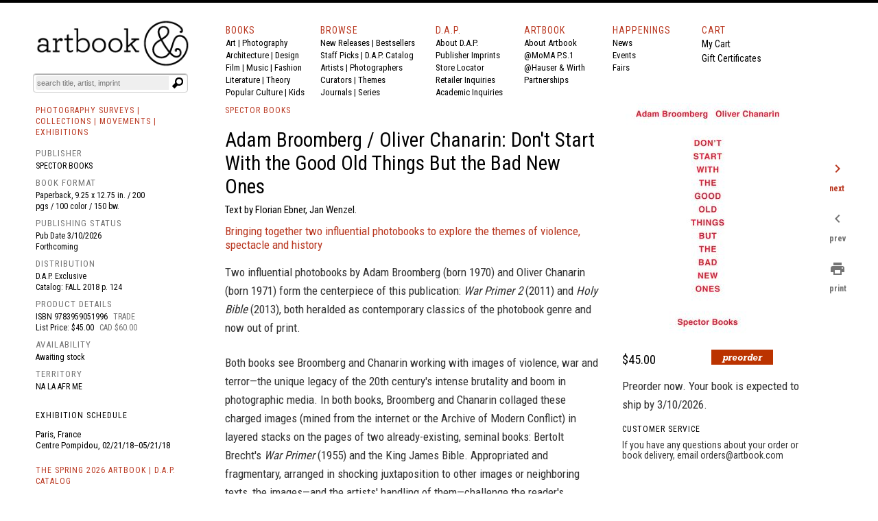

--- FILE ---
content_type: text/html
request_url: https://artbook.xocbox.com/artbook-data-services/templates/overlay-template.php?isbn=9783959051996&price=45.00&pubdate=3/10/2026&ts=1769001378440
body_size: 749
content:

	<div style="margin-top:12px;margin-bottom:8px;padding-bottom:4px;float:left;width:100%;">
		<div style="float:left;width:120px;padding-right:0px;padding-top:6px;text-align:left;margin-bottom:8px;">
		<p class="blogsidetitle">$45.00</p>
		</div>
		<div style="padding-top:4px;width:60px;float:left;margin-left:10px;margin-bottom:0px;padding-bottom:0px;;">
		<form method="post" action="https://order.store.turbify.net/artbook/cgi-bin/wg-order?artbook+9783959051996">
		<input name="vwitem" type="hidden" value="9783959051996"><input name="vwcatalog" type="hidden" value="artbook">
		<input src="https://turbifycdn.com/ty/cdn/artbook/preorderbuttonapril2014.png" type="image">
		<input type="hidden" name=".autodone" value="https://www.artbook.com/9783959051996.html">
		</form>
		</div>
		<br clear="all"><p class="catcopy" style="font-style:bold;margin-bottom:8px;">Preorder now. Your book is expected to ship by 3/10/2026.</p>
		<p class="redlabelhead" style="margin-bottom:8px;">CUSTOMER SERVICE</p>
		<p class="catauth" style="line-height:110%;margin-top:0px;">If you have any questions about your order or book delivery, email <a href="mailto:orders@artbook.com">orders@artbook.com</a></p> 
		</div>
	<script>
		$(document).ready(function() {
			console.log("--| cart button check");
			$("input[src$='/artbook/addtocartred.png']").removeAttr('name');
		});	
	function getMessage(){
		// return "Out of Stock";
		return "Awaiting stock";
	}
	</script>
